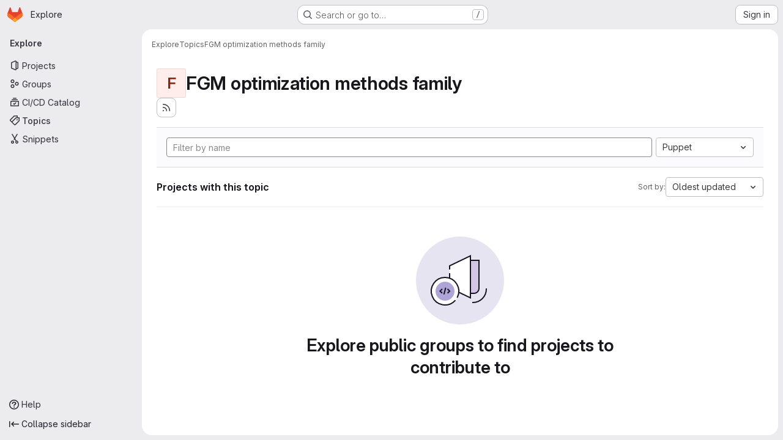

--- FILE ---
content_type: text/javascript; charset=utf-8
request_url: https://repo.ijs.si/assets/webpack/initInviteMembersTrigger.9f28920a.chunk.js
body_size: 5160
content:
(this.webpackJsonp=this.webpackJsonp||[]).push([["initInviteMembersTrigger"],{"6R0y":function(t,e,n){"use strict";n.d(e,"c",(function(){return r})),n.d(e,"b",(function(){return i})),n.d(e,"a",(function(){return o}));const r="GlDisclosureDropdownItem",i="GlDisclosureDropdownGroup",o={top:"top",bottom:"bottom"}},"6fAW":function(t,e,n){"use strict";n.r(e),n.d(e,"default",(function(){return o}));n("ZzK0"),n("z6RN"),n("BzOf");var r=n("ewH8"),i=n("LgEk");function o(){const t=document.querySelectorAll(".js-invite-members-trigger");return!!t&&t.forEach((function(t){return new r.default({el:t,name:"InviteMembersTriggerRoot",render:function(e){return e(i.a,{props:{...t.dataset}})}})}))}},A2UA:function(t,e,n){"use strict";var r=n("7xOh");e.a=Object(r.a)()},AxB5:function(t,e,n){"use strict";var r=n("KOQf").b,i=n("tBpV"),o=Object(i.a)(r,(function(){var t=this,e=t._self._c;return e("li",t._g({class:t.classes,attrs:{tabindex:t.listIndex,"data-testid":"disclosure-dropdown-item"}},t.wrapperListeners),[t._t("default",(function(){return[e(t.itemComponent.is,t._g(t._b({ref:"item",tag:"component",staticClass:"gl-new-dropdown-item-content",attrs:{tabindex:t.componentIndex}},"component",t.itemComponent.attrs,!1),t.itemComponent.listeners),[e("span",{staticClass:"gl-new-dropdown-item-text-wrapper"},[t._t("list-item",(function(){return[t._v("\n          "+t._s(t.item.text)+"\n        ")]}))],2)])]}))],2)}),[],!1,null,null,null);e.a=o.exports},Czxp:function(t,e,n){"use strict";var r=n("zNqO"),i=n("n64d"),o=n("pTIT"),s=n("EXdk"),a=n("MGi3"),l=n("eOJu"),c=n("Cn4y"),u=n("nbER"),d=n("slyf"),m=n("+18S");const p=Object(l.j)(m.b,["event","routerTag"]),b=Object(c.c)(Object(l.m)({...p,linkClass:Object(c.b)(s.e),variant:Object(c.b)(s.r)}),i.h),g=Object(r.c)({name:i.h,mixins:[u.a,d.a],inject:{getBvDropdown:{default:function(){return function(){return null}}}},inheritAttrs:!1,props:b,computed:{bvDropdown(){return this.getBvDropdown()},computedAttrs(){return{...this.bvAttrs,role:"menuitem"}}},methods:{closeDropdown(){var t=this;Object(a.z)((function(){t.bvDropdown&&t.bvDropdown.hide(!0)}))},onClick(t){this.$emit(o.f,t),this.closeDropdown()}},render(t){const{linkClass:e,variant:n,active:r,disabled:i,onClick:o,bvAttrs:s}=this;return t("li",{class:s.class,style:s.style,attrs:{role:"presentation"}},[t(m.a,{staticClass:"dropdown-item",class:[e,{["text-"+n]:n&&!(r||i)}],props:Object(c.d)(p,this.$props),attrs:this.computedAttrs,on:{click:o},ref:"item"},this.normalizeSlot())])}}),v=Object(c.c)({active:Object(c.b)(s.g,!1),activeClass:Object(c.b)(s.r,"active"),buttonClass:Object(c.b)(s.e),disabled:Object(c.b)(s.g,!1),variant:Object(c.b)(s.r),role:Object(c.b)(s.r,"menuitem")},i.i),h=Object(r.c)({name:i.i,mixins:[u.a,d.a],inject:{getBvDropdown:{default:function(){return function(){return null}}}},inheritAttrs:!1,props:v,computed:{bvDropdown(){return this.getBvDropdown()},computedAttrs(){return{...this.bvAttrs,role:this.role,type:"button",disabled:this.disabled,"aria-selected":this.active?"true":null}}},methods:{closeDropdown(){this.bvDropdown&&this.bvDropdown.hide(!0)},onClick(t){this.$emit(o.f,t),this.closeDropdown()}},render(t){const{active:e,variant:n,bvAttrs:r}=this;return t("li",{class:r.class,style:r.style,attrs:{role:"presentation"}},[t("button",{staticClass:"dropdown-item",class:[this.buttonClass,{[this.activeClass]:e,["text-"+n]:n&&!(e||this.disabled)}],attrs:this.computedAttrs,on:{click:this.onClick},ref:"button"},this.normalizeSlot())])}});var f=n("q3oM"),M=n("HTBS"),j=n("CbCZ"),w={name:"GlDropdownItem",components:{GlIcon:n("d85j").a,GlAvatar:M.a,GlButton:j.a},inheritAttrs:!1,props:{avatarUrl:{type:String,required:!1,default:""},iconColor:{type:String,required:!1,default:""},iconName:{type:String,required:!1,default:""},iconRightAriaLabel:{type:String,required:!1,default:""},iconRightName:{type:String,required:!1,default:""},isChecked:{type:Boolean,required:!1,default:!1},isCheckItem:{type:Boolean,required:!1,default:!1},isCheckCentered:{type:Boolean,required:!1,default:!1},secondaryText:{type:String,required:!1,default:""},role:{type:String,required:!1,default:null}},computed:{bootstrapComponent(){const{href:t,to:e}=this.$attrs;return t||e?g:h},bootstrapComponentProps(){const t={...this.$attrs};return this.role&&(t.role=this.role),t},iconColorCss(){return f.W[this.iconColor]||"gl-fill-icon-default"},shouldShowCheckIcon(){return this.isChecked||this.isCheckItem},checkedClasses(){return this.isCheckCentered?"":"gl-mt-3 gl-self-start"}},methods:{handleClickIconRight(){this.$emit("click-icon-right")}}},y=n("tBpV"),O=Object(y.a)(w,(function(){var t=this,e=t._self._c;return e(t.bootstrapComponent,t._g(t._b({tag:"component",staticClass:"gl-dropdown-item"},"component",t.bootstrapComponentProps,!1),t.$listeners),[t.shouldShowCheckIcon?e("gl-icon",{class:["gl-dropdown-item-check-icon",{"gl-invisible":!t.isChecked},t.checkedClasses],attrs:{name:"mobile-issue-close","data-testid":"dropdown-item-checkbox"}}):t._e(),t._v(" "),t.iconName?e("gl-icon",{class:["gl-dropdown-item-icon",t.iconColorCss],attrs:{name:t.iconName}}):t._e(),t._v(" "),t.avatarUrl?e("gl-avatar",{attrs:{size:32,src:t.avatarUrl}}):t._e(),t._v(" "),e("div",{staticClass:"gl-dropdown-item-text-wrapper"},[e("p",{staticClass:"gl-dropdown-item-text-primary"},[t._t("default")],2),t._v(" "),t.secondaryText?e("p",{staticClass:"gl-dropdown-item-text-secondary"},[t._v(t._s(t.secondaryText))]):t._e()]),t._v(" "),t.iconRightName?e("gl-button",{attrs:{size:"small",icon:t.iconRightName,"aria-label":t.iconRightAriaLabel||t.iconRightName},on:{click:function(e){return e.stopPropagation(),e.preventDefault(),t.handleClickIconRight.apply(null,arguments)}}}):t._e()],1)}),[],!1,null,null,null);e.a=O.exports},KOQf:function(t,e,n){"use strict";n.d(e,"a",(function(){return c}));var r=n("Jx7q"),i=n("RK7s"),o=n("mpVB"),s=n("q3oM"),a=n("O/A7"),l=n("6R0y");const c="gl-new-dropdown-item";e.b={name:l.c,ITEM_CLASS:c,components:{GlLink:r.a},props:{item:{type:Object,required:!1,default:null,validator:a.c},variant:{type:String,default:null,validator:t=>void 0!==s.x[t],required:!1}},computed:{isLink(){var t,e;return"string"==typeof(null===(t=this.item)||void 0===t?void 0:t.href)||void 0!==(null===(e=this.item)||void 0===e?void 0:e.to)},isCustomContent(){return Boolean(this.$scopedSlots.default)},itemComponent(){var t=this;const{item:e}=this;return this.isLink?{is:r.a,attrs:{href:e.href,to:e.to,variant:"unstyled",...e.extraAttrs},listeners:{click:this.action}}:{is:"button",attrs:{...null==e?void 0:e.extraAttrs,type:"button"},listeners:{click:function(){var n;null==e||null===(n=e.action)||void 0===n||n.call(void 0,e),t.action()}}}},listIndex(){var t;return null!==(t=this.item)&&void 0!==t&&null!==(t=t.extraAttrs)&&void 0!==t&&t.disabled?null:0},componentIndex(){var t;return null!==(t=this.item)&&void 0!==t&&null!==(t=t.extraAttrs)&&void 0!==t&&t.disabled?null:-1},itemVariant(){var t;return this.variant||(null===(t=this.item)||void 0===t?void 0:t.variant)},classes(){var t,e;return[this.$options.ITEM_CLASS,null!==(t=null===(e=this.item)||void 0===e?void 0:e.wrapperClass)&&void 0!==t?t:"",this.itemVariant&&"default"!==this.itemVariant?"gl-new-dropdown-item-"+this.itemVariant:""]},wrapperListeners(){const t={keydown:this.onKeydown};return this.isCustomContent&&(t.click=this.action),t}},methods:{onKeydown(t){const{code:e}=t;if(e===i.d||e===i.n)if(this.isCustomContent)this.action();else{Object(o.k)(t);const e=new MouseEvent("click",{bubbles:!0,cancelable:!0});var n;if(this.isLink)this.$refs.item.$el.dispatchEvent(e);else null===(n=this.$refs.item)||void 0===n||n.dispatchEvent(e)}},action(){this.$emit("action",this.item)}}}},LgEk:function(t,e,n){"use strict";var r=n("CbCZ"),i=n("Jx7q"),o=n("Czxp"),s=n("AxB5"),a=n("/lV4"),l=n("A2UA"),c=n("i7S8"),u={components:{GlButton:r.a,GlLink:i.a,GlDropdownItem:o.a,GlDisclosureDropdownItem:s.a},props:{displayText:{type:String,required:!1,default:Object(a.i)("InviteMembers|Invite team members")},icon:{type:String,required:!1,default:""},classes:{type:String,required:!1,default:""},variant:{type:String,required:!1,default:void 0},category:{type:String,required:!1,default:void 0},triggerSource:{type:String,required:!0},triggerElement:{type:String,required:!1,default:"button"}},computed:{componentAttributes(){return{class:this.classes,"data-testid":"invite-members-button"}},item(){return{text:this.displayText}},isButtonTrigger(){return this.triggerElement===c.I},isWithEmojiTrigger(){return this.triggerElement===c.L},isDropdownWithEmojiTrigger(){return this.triggerElement===c.K},isDisclosureTrigger(){return this.triggerElement===c.J}},methods:{openModal(){l.a.$emit("openModal",{source:this.triggerSource})},handleDisclosureDropdownAction(){this.openModal(),this.$emit("modal-opened")}}},d=n("tBpV"),m=Object(d.a)(u,(function(){var t=this,e=t._self._c;return t.isButtonTrigger?e("gl-button",t._b({attrs:{variant:t.variant,category:t.category,icon:t.icon},on:{click:t.openModal}},"gl-button",t.componentAttributes,!1),[t._v("\n  "+t._s(t.displayText)+"\n")]):t.isWithEmojiTrigger?e("gl-link",t._b({on:{click:t.openModal}},"gl-link",t.componentAttributes,!1),[t._v("\n  "+t._s(t.displayText)+"\n  "),e("gl-emoji",{staticClass:"gl-mr-1 gl-align-baseline gl-text-size-reset",attrs:{"data-name":t.icon}})],1):t.isDropdownWithEmojiTrigger?e("gl-dropdown-item",t._b({on:{click:t.openModal}},"gl-dropdown-item",t.componentAttributes,!1),[t._v("\n  "+t._s(t.displayText)+"\n  "),e("gl-emoji",{staticClass:"gl-mr-1 gl-align-baseline gl-text-size-reset",attrs:{"data-name":t.icon}})],1):t.isDisclosureTrigger?e("gl-disclosure-dropdown-item",t._b({attrs:{item:t.item},on:{action:t.handleDisclosureDropdownAction}},"gl-disclosure-dropdown-item",t.componentAttributes,!1)):e("gl-link",t._b({attrs:{"data-is-link":"true"},on:{click:t.openModal}},"gl-link",t.componentAttributes,!1),[t._v("\n  "+t._s(t.displayText)+"\n")])}),[],!1,null,null,null);e.a=m.exports},"O/A7":function(t,e,n){"use strict";n.d(e,"d",(function(){return d})),n.d(e,"c",(function(){return c})),n.d(e,"b",(function(){return u})),n.d(e,"a",(function(){return b}));n("LdIe"),n("z6RN"),n("PTOk"),n("UezY"),n("hG7+"),n("B++/"),n("47t/");var r=n("ewH8"),i=n("KFC0"),o=n.n(i),s=n("lx39"),a=n.n(s),l=n("6R0y");const c=function(t){return Boolean(t)&&function(t){var e;return(null==t||null===(e=t.text)||void 0===e?void 0:e.length)>0&&!Array.isArray(null==t?void 0:t.items)}(t)},u=function(t){return Boolean(t)&&Array.isArray(t.items)&&Boolean(t.items.length)&&t.items.every(c)},d=function(t){return t.every(c)||t.every(u)},m=function(t){const e=t();if(!Array.isArray(e))return!1;const n=e.filter((function(t){return t.tag}));return n.length&&n.every((function(t){return function(t){var e,n;return Boolean(t)&&(n=(null===(e=t.componentOptions)||void 0===e?void 0:e.tag)||t.tag,["gl-disclosure-dropdown-group","gl-disclosure-dropdown-item","li"].includes(n))}(t)}))},p=function(t){const e=t(),n=e.find((function(t){return Array.isArray(t.children)&&t.children.length}));return(n?n.children:e).filter((function(t){return!a()(t.text)||t.text.trim().length>0})).every((function(t){return function(t){var e;return[l.c,l.b].includes(null===(e=t.type)||void 0===e?void 0:e.name)||"li"===t.type}(t)}))},b=function(t){return!!o()(t)&&(r.default.version.startsWith("3")?p(t):m(t))}},i7S8:function(t,e,n){"use strict";n.d(e,"A",(function(){return o})),n.d(e,"G",(function(){return s})),n.d(e,"M",(function(){return a})),n.d(e,"O",(function(){return l})),n.d(e,"r",(function(){return c})),n.d(e,"w",(function(){return u})),n.d(e,"k",(function(){return d})),n.d(e,"v",(function(){return m})),n.d(e,"j",(function(){return p})),n.d(e,"I",(function(){return b})),n.d(e,"H",(function(){return g})),n.d(e,"L",(function(){return v})),n.d(e,"K",(function(){return h})),n.d(e,"J",(function(){return f})),n.d(e,"u",(function(){return M})),n.d(e,"o",(function(){return j})),n.d(e,"p",(function(){return w})),n.d(e,"a",(function(){return N})),n.d(e,"x",(function(){return V})),n.d(e,"l",(function(){return K})),n.d(e,"B",(function(){return P})),n.d(e,"q",(function(){return Y})),n.d(e,"F",(function(){return H})),n.d(e,"E",(function(){return U})),n.d(e,"s",(function(){return J})),n.d(e,"t",(function(){return W})),n.d(e,"f",(function(){return F})),n.d(e,"n",(function(){return Z})),n.d(e,"y",(function(){return nt})),n.d(e,"m",(function(){return rt})),n.d(e,"z",(function(){return it})),n.d(e,"N",(function(){return ot})),n.d(e,"i",(function(){return st})),n.d(e,"D",(function(){return at})),n.d(e,"h",(function(){return lt})),n.d(e,"C",(function(){return ct})),n.d(e,"g",(function(){return ut})),n.d(e,"b",(function(){return dt})),n.d(e,"c",(function(){return mt})),n.d(e,"d",(function(){return pt})),n.d(e,"e",(function(){return bt}));var r=n("/lV4"),i=n("qLpH");const o="project-select",s=200,a="gl-bg-green-100",l="gl-bg-orange-100",c="gl-bg-red-100",u="members_invited_successfully",d="group_invited_successfully",m="members_queued_successfully",p={ALL:"all",DESCENDANT_GROUPS:"descendant_groups"},b="button",g="invite_members",v="text-emoji",h="dropdown-text-emoji",f="dropdown-text",M="invite_members_modal",j="invite_project_members_modal",w="project-members-page",y=Object(r.i)("InviteMembersModal|Invite members"),O=Object(r.i)("InviteMembersModal|Select a role"),I=Object(r.i)("InviteMembersModal|GitLab is better with colleagues!"),k=Object(r.i)("InviteMembersModal|How about inviting a colleague or two to join you?"),C=Object(r.i)("InviteMembersModal|You're inviting members to the %{strongStart}%{name}%{strongEnd} group."),_=Object(r.i)("InviteMembersModal|You're inviting members to the %{strongStart}%{name}%{strongEnd} project."),x=Object(r.i)("InviteMembersModal|Congratulations on creating your project, you're almost there!"),S=Object(r.i)("InviteMembersModal|Username, name or email address"),A=Object(r.i)("InviteMembersModal|Select from GitLab usernames or enter email addresses"),T=Object(r.i)("InviteMembersModal|Invite a group"),E=Object(r.i)("InviteMembersModal|Select maximum role"),L=Object(r.i)("InviteMembersModal|You're inviting a group to the %{strongStart}%{name}%{strongEnd} group."),D=Object(r.i)("InviteMembersModal|You're inviting a group to the %{strongStart}%{name}%{strongEnd} project."),q=Object(r.i)("InviteMembersModal|Inviting a group %{linkStart}adds its members to your group%{linkEnd}, including members who join after the invite. This might put your group over the free %{count} user limit."),B=Object(i.a)("user/project/members/sharing_projects_groups",{anchor:"invite-a-group-to-a-group"}),G=Object(r.i)("InviteMembersModal|Inviting a group %{linkStart}adds its members to your project%{linkEnd}, including members who join after the invite. This might put your group over the free %{count} user limit."),R=Object(i.a)("user/project/members/sharing_projects_groups",{anchor:"invite-a-group-to-a-project"}),z=Object(r.i)("InviteMembersModal|Select a group to invite"),$=Object(r.i)("InviteMembersModal|Search for a group to invite"),N=Object(r.i)("InviteMembersModal|Access expiration date (optional)"),V=Object(r.i)("InviteMembersModal|Members were successfully added."),K=Object(r.i)("InviteMembersModal|Group was successfully invited. It might take a few minutes for the changes to user access levels to take effect."),P=Object(r.i)("InviteMembersModal|Some invitations have been queued for administrator approval."),Y=Object(r.i)("InviteMembersModal|Something went wrong"),H=Object(r.i)("InviteMembersModal|Invited members are assigned the selected role or the role they have in the group, whichever is lower. Learn more about %{linkStart}roles%{linkEnd}."),U=Object(r.i)("InviteMembersModal|From this date onward, the user can no longer access the group or project. Learn more about %{linkStart}access%{linkEnd}."),J=Object(r.i)("InviteMembersModal|Invite"),W=Object(r.i)("InviteMembersModal|Manage members"),F=Object(r.i)("InviteMembersModal|Cancel"),Z=Object(r.i)("InviteMembersModal|Close invite team members"),Q=Object(r.i)("InviteMembersModal|Review the invite errors and try again:"),X=Object(r.i)("InviteMembersModal|Show more (%{count})"),tt=Object(r.i)("InviteMembersModal|Show less"),et=Object(r.i)("InviteMembersModal|Please add members to invite"),nt={modal:{default:{title:y},celebrate:{title:I,intro:k}},toGroup:{default:{introText:C}},toProject:{default:{introText:_},celebrate:{introText:x}},searchField:S,placeHolder:A,toastMessageSuccessful:V,memberErrorListText:Q,collapsedErrors:X,expandedErrors:tt,emptyInvitesAlertText:et,roleSelectLabel:O},rt={title:T,toGroup:{introText:L,notificationText:q,notificationLink:B},toProject:{introText:D,notificationText:G,notificationLink:R},searchField:z,placeHolder:$,toastMessageSuccessful:K,roleSelectLabel:E},it="over_limit_modal_viewed",ot=Object(r.i)("InviteMembersModal|You only have space for %{count} more %{members} in %{name}"),st=Object(r.i)("InviteMembersModal|You've reached your %{count} %{members} limit for %{name}"),at="reached",lt="close",ct=Object(r.i)("InviteMembersModal|To invite new users to this top-level group, you must remove existing users. You can still add existing users from the top-level group, including any subgroups and projects.").concat(Object(r.i)("InviteMembersModal| To get more members, the owner of this top-level group can %{trialLinkStart}start a trial%{trialLinkEnd} or %{upgradeLinkStart}upgrade%{upgradeLinkEnd} to a paid tier.")),ut=Object(r.i)("InviteMembersModal|To get more members an owner of the group can %{trialLinkStart}start a trial%{trialLinkEnd} or %{upgradeLinkStart}upgrade%{upgradeLinkEnd} to a paid tier."),dt=Object(r.i)("InviteMembersModal|You must purchase more seats for your subscription before this amount of users can be added."),mt=Object(r.i)("InviteMembersModal|Purchase more seats"),pt=Object(r.i)("InviteMembersModal|Learn how to add seats"),bt="seat_limit_exceeded_error"}}]);
//# sourceMappingURL=initInviteMembersTrigger.9f28920a.chunk.js.map